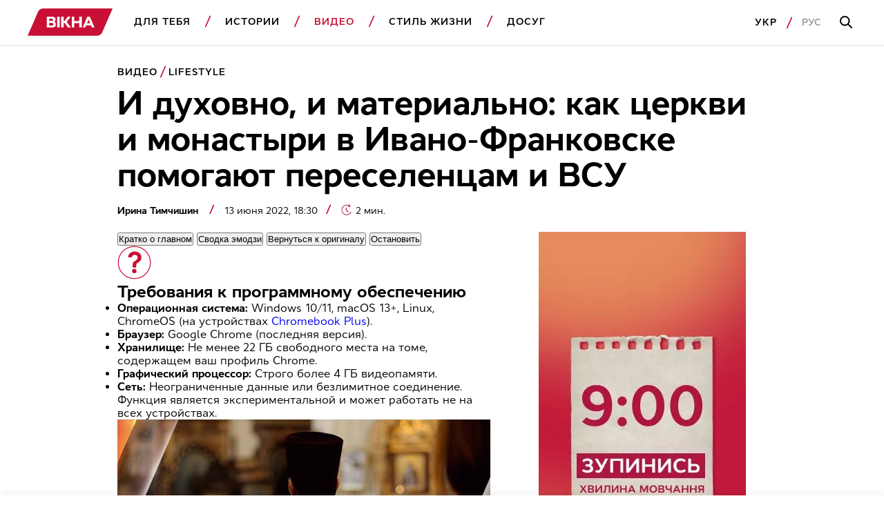

--- FILE ---
content_type: text/html; charset=utf-8
request_url: https://www.google.com/recaptcha/api2/aframe
body_size: 139
content:
<!DOCTYPE HTML><html><head><meta http-equiv="content-type" content="text/html; charset=UTF-8"></head><body><script nonce="zk1WpSMY7LzsxGQHpRyiZw">/** Anti-fraud and anti-abuse applications only. See google.com/recaptcha */ try{var clients={'sodar':'https://pagead2.googlesyndication.com/pagead/sodar?'};window.addEventListener("message",function(a){try{if(a.source===window.parent){var b=JSON.parse(a.data);var c=clients[b['id']];if(c){var d=document.createElement('img');d.src=c+b['params']+'&rc='+(localStorage.getItem("rc::a")?sessionStorage.getItem("rc::b"):"");window.document.body.appendChild(d);sessionStorage.setItem("rc::e",parseInt(sessionStorage.getItem("rc::e")||0)+1);localStorage.setItem("rc::h",'1769032490700');}}}catch(b){}});window.parent.postMessage("_grecaptcha_ready", "*");}catch(b){}</script></body></html>

--- FILE ---
content_type: application/x-javascript; charset=utf-8
request_url: https://servicer.idealmedia.io/1812157/1?nocmp=1&tcfV2=1&sessionId=69714b2a-123a1&sessionPage=1&sessionNumberWeek=1&sessionNumber=1&cbuster=1769032490421646167446&pvid=66c14a33-297a-4e49-99d7-10cba83d3d40&implVersion=17&lct=1763555160&mp4=1&ap=1&consentStrLen=0&wlid=80918fc7-41ea-4fb2-962b-3aea2ac91246&uniqId=04a2b&niet=4g&nisd=false&jsp=head&evt=%5B%7B%22event%22%3A1%2C%22methods%22%3A%5B1%2C2%5D%7D%2C%7B%22event%22%3A2%2C%22methods%22%3A%5B1%2C2%5D%7D%5D&pv=5&jsv=es6&dpr=1&hashCommit=cbd500eb&apt=2022-06-13T15%3A30%3A00Z&tfre=6144&scale_metric_1=64.00&scale_metric_2=258.06&scale_metric_3=100.00&w=1200&h=345&tl=150&tlp=1,2,3,4&sz=288x306&szp=1,2,3,4&szl=1,2,3,4&cxurl=https%3A%2F%2Fvikna.tv%2Fru%2Fvideo%2Flifestyle%2Fi-duhovno-i-materialno-kak-czerkvi-i-monastyri-v-ivano-frankovske-pomogayut-pereselenczam-i-vsu%2F&ref=&lu=https%3A%2F%2Fvikna.tv%2Fru%2Fvideo%2Flifestyle%2Fi-duhovno-i-materialno-kak-czerkvi-i-monastyri-v-ivano-frankovske-pomogayut-pereselenczam-i-vsu%2F
body_size: 1841
content:
var _mgq=_mgq||[];
_mgq.push(["IdealmediaLoadGoods1812157_04a2b",[
["tsn.ua","11964617","1","\"Украина никогда не выиграет войну\": в Италии ошарашили","Глава итальянского оборонного ведомства назвал то, что станет настоящей победой для Украины","0","","","","FPbwpX2YRuOCu0F6uMXU_Ew5mzUSPgZDAWfQ0ze6b-4wTJzDlndJxZG2sYQLxm7SJP9NESf5a0MfIieRFDqB_M982f3_I22R4IWhn9MaT3bqBGrTXI7o1xD_z5lXrEtE",{"i":"https://s-img.idealmedia.io/n/11964617/492x277/254x0x945x532/aHR0cDovL2ltZ2hvc3RzLmNvbS90LzIwMjYtMDEvNTA5MTUzLzQ1ZTYwY2VhMWIwN2Q5MTI4NTdlMzEyMjM5YjBlMmYxLmpwZWc.webp?v=1769032490-6FAvh7nBaJIEeKtVf7EnrXIHbvd-2HBcZiF-I_hnfok","l":"https://clck.idealmedia.io/pnews/11964617/i/1303170/pp/1/1?h=FPbwpX2YRuOCu0F6uMXU_Ew5mzUSPgZDAWfQ0ze6b-4wTJzDlndJxZG2sYQLxm7SJP9NESf5a0MfIieRFDqB_M982f3_I22R4IWhn9MaT3bqBGrTXI7o1xD_z5lXrEtE&utm_campaign=vikna.tv&utm_source=vikna.tv&utm_medium=referral&rid=cf6becff-f713-11f0-b1bc-d404e6f98490&tt=Direct&att=3&afrd=40&iv=17&ct=1&gdprApplies=0&muid=q0lOq12nnzSd&st=-300&mp4=1&h2=RGCnD2pppFaSHdacZpvmnmu99aDZruNkEA_oXH-LyTz3Uq9CZQIGhHBl6Galy7GAo3taadogl7hMzA0jAL-a0w**","adc":[],"sdl":0,"dl":"","category":"Политика","dbbr":0,"bbrt":0,"type":"e","media-type":"static","clicktrackers":[],"cta":"Читати далі","cdt":"","tri":"cf6c000c-f713-11f0-b1bc-d404e6f98490","crid":"11964617"}],
["tsn.ua","11960478","1","В России открыто назвали новые цели войны","Лавров намекнул на масштабную аннексию юга и востока Украины...","0","","","","FPbwpX2YRuOCu0F6uMXU_O-4kHS_1KlQPJN0gjrp41rWKU2otZZoaxz3_HKTozMhJP9NESf5a0MfIieRFDqB_M982f3_I22R4IWhn9MaT3Zmdx8-a4O9gMtrsrBK4bJi",{"i":"https://s-img.idealmedia.io/n/11960478/492x277/128x0x945x532/aHR0cDovL2ltZ2hvc3RzLmNvbS90LzUwOTE1My9iMGNkNGUxOTgwYzQ0ZmQyMjEyYjIxZTRiYmZlYzEyNS5qcGVn.webp?v=1769032490-6cqyrUtsXcReCQWTODA1nXg0CcqCQ685lCCHPF_6kQ4","l":"https://clck.idealmedia.io/pnews/11960478/i/1303170/pp/2/1?h=FPbwpX2YRuOCu0F6uMXU_O-4kHS_1KlQPJN0gjrp41rWKU2otZZoaxz3_HKTozMhJP9NESf5a0MfIieRFDqB_M982f3_I22R4IWhn9MaT3Zmdx8-a4O9gMtrsrBK4bJi&utm_campaign=vikna.tv&utm_source=vikna.tv&utm_medium=referral&rid=cf6becff-f713-11f0-b1bc-d404e6f98490&tt=Direct&att=3&afrd=40&iv=17&ct=1&gdprApplies=0&muid=q0lOq12nnzSd&st=-300&mp4=1&h2=RGCnD2pppFaSHdacZpvmnmu99aDZruNkEA_oXH-LyTz3Uq9CZQIGhHBl6Galy7GAo3taadogl7hMzA0jAL-a0w**","adc":[],"sdl":0,"dl":"","category":"Общество","dbbr":0,"bbrt":0,"type":"e","media-type":"static","clicktrackers":[],"cta":"Читати далі","cdt":"","tri":"cf6c0015-f713-11f0-b1bc-d404e6f98490","crid":"11960478"}],
["tsn.ua","11963052","1","Тимошенко назвала депутата, который сдал ее НАБУ","По словам Юлии Тимошенко, этот народный избранник пытался использовать ее для закрытия своих дел","0","","","","FPbwpX2YRuOCu0F6uMXU_C_742j83SKzdOCw5yt8krlAtQQhs5dCcTKyOEFmct_wJP9NESf5a0MfIieRFDqB_M982f3_I22R4IWhn9MaT3bf1W4VHbWlk8i5mFu0RVIm",{"i":"https://s-img.idealmedia.io/n/11963052/492x277/584x47x492x277/aHR0cDovL2ltZ2hvc3RzLmNvbS90LzIwMjYtMDEvNTA5MTUzL2EwMzFjZmNiMDhjYTdiOThkMGYzNmYyMjZlMDhlMGU3LmpwZWc.webp?v=1769032490-UdvRBmEdHlfyzFpYhRC-njb-fT3xM5GvNr2EIsO0_sI","l":"https://clck.idealmedia.io/pnews/11963052/i/1303170/pp/3/1?h=FPbwpX2YRuOCu0F6uMXU_C_742j83SKzdOCw5yt8krlAtQQhs5dCcTKyOEFmct_wJP9NESf5a0MfIieRFDqB_M982f3_I22R4IWhn9MaT3bf1W4VHbWlk8i5mFu0RVIm&utm_campaign=vikna.tv&utm_source=vikna.tv&utm_medium=referral&rid=cf6becff-f713-11f0-b1bc-d404e6f98490&tt=Direct&att=3&afrd=40&iv=17&ct=1&gdprApplies=0&muid=q0lOq12nnzSd&st=-300&mp4=1&h2=RGCnD2pppFaSHdacZpvmnmu99aDZruNkEA_oXH-LyTz3Uq9CZQIGhHBl6Galy7GAo3taadogl7hMzA0jAL-a0w**","adc":[],"sdl":0,"dl":"","category":"Политика Украины","dbbr":0,"bbrt":0,"type":"e","media-type":"static","clicktrackers":[],"cta":"Читати далі","cdt":"","tri":"cf6c0019-f713-11f0-b1bc-d404e6f98490","crid":"11963052"}],
["tsn.ua","11964038","1","Грозный на ушах: любимый сын Кадырова разбился в ДТП","По официально неподтвержденной информации, Адам Кадыров в бессознательном состоянии находится в реанимации.","0","","","","FPbwpX2YRuOCu0F6uMXU_AMqgkDM2ufO6mfb8rQG0I1dv8t9wtOMxBSADg-TxZ7NJP9NESf5a0MfIieRFDqB_M982f3_I22R4IWhn9MaT3ZTZVRHhpfXZC7alBhvKTIF",{"i":"https://s-img.idealmedia.io/n/11964038/492x277/197x0x941x529/aHR0cDovL2ltZ2hvc3RzLmNvbS90LzIwMjYtMDEvNTA5MTUzLzRmZDRhY2U0ODYxYzI4NTI1MjcwN2E3M2Q5MzBlMThmLmpwZWc.webp?v=1769032490-qRtE66H0EPKy5IuWAuYHtPktZYWpt3SItJJocVKr-78","l":"https://clck.idealmedia.io/pnews/11964038/i/1303170/pp/4/1?h=FPbwpX2YRuOCu0F6uMXU_AMqgkDM2ufO6mfb8rQG0I1dv8t9wtOMxBSADg-TxZ7NJP9NESf5a0MfIieRFDqB_M982f3_I22R4IWhn9MaT3ZTZVRHhpfXZC7alBhvKTIF&utm_campaign=vikna.tv&utm_source=vikna.tv&utm_medium=referral&rid=cf6becff-f713-11f0-b1bc-d404e6f98490&tt=Direct&att=3&afrd=40&iv=17&ct=1&gdprApplies=0&muid=q0lOq12nnzSd&st=-300&mp4=1&h2=RGCnD2pppFaSHdacZpvmnmu99aDZruNkEA_oXH-LyTz3Uq9CZQIGhHBl6Galy7GAo3taadogl7hMzA0jAL-a0w**","adc":[],"sdl":0,"dl":"","category":"Происшествия","dbbr":0,"bbrt":0,"type":"e","media-type":"static","clicktrackers":[],"cta":"Читати далі","cdt":"","tri":"cf6c001b-f713-11f0-b1bc-d404e6f98490","crid":"11964038"}],],
{"awc":{},"dt":"desktop","ts":"","tt":"Direct","isBot":1,"h2":"RGCnD2pppFaSHdacZpvmnmu99aDZruNkEA_oXH-LyTz3Uq9CZQIGhHBl6Galy7GAo3taadogl7hMzA0jAL-a0w**","ats":0,"rid":"cf6becff-f713-11f0-b1bc-d404e6f98490","pvid":"66c14a33-297a-4e49-99d7-10cba83d3d40","iv":17,"brid":32,"muidn":"q0lOq12nnzSd","dnt":2,"cv":2,"afrd":296,"consent":true,"adv_src_id":28994}]);
_mgqp();


--- FILE ---
content_type: application/javascript; charset=utf-8
request_url: https://fundingchoicesmessages.google.com/f/AGSKWxUnxF45WWsjhJkokh-c95x4qk3RoqGP_oSUVImmcmpjF_yopA2oF8cp88ds8QRjhckOXjfktNkU5NhuIJe4u2KzDoaeXMiMksHf1-Xa5vxQOOG0fYRON4TZyXHX03xVUvlF6c12QjfcRWN4ZFtWHbgcH4NXVBFDEB6YRPBOy80C7BUQkGgkQ1rAfixo/_&ad_height=/footad-/premiumadzone./leftads.-720x90-
body_size: -1291
content:
window['9e225886-eca7-4a63-bda9-e41a37fe13a9'] = true;